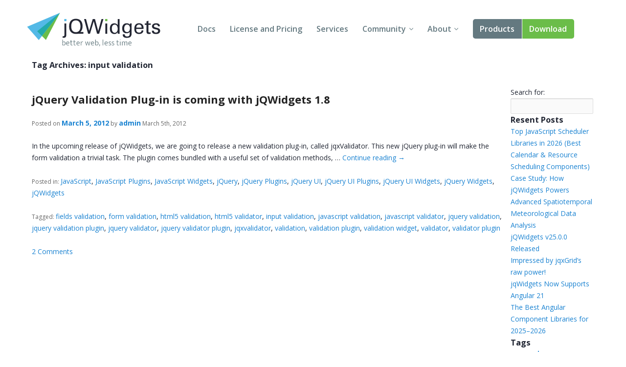

--- FILE ---
content_type: text/html; charset=UTF-8
request_url: https://www.jqwidgets.com/tag/input-validation-2/
body_size: 38310
content:
<!DOCTYPE html>
<html lang="en-US">
<head>
<meta charset="UTF-8" />
<meta http-equiv="X-UA-Compatible" content="IE=edge,chrome=1" />
<meta name="viewport" content="width=device-width, initial-scale=1" />
<title>input validation Archives - Angular, Vue, React, Web Components, Javascript, HTML5 Widgets</title>
<link rel="pingback" href="" />

<!-- load custom fonts from google-->

<link href='https://fonts.googleapis.com/css?family=Ek+Mukta:300,400' rel='stylesheet' type='text/css' />
<link href='https://fonts.googleapis.com/css?family=Open+Sans:400,600,700' rel='stylesheet' type='text/css' />
<!-- 
<link rel="stylesheet" href="https://www.jqwidgets.com/public/jqwidgets/styles/jqx.base.css" type="text/css" /> 
<link rel="stylesheet" href="https://www.jqwidgets.com/public/jqwidgets/styles/jqx.arctic.css" type="text/css" /> 

<link rel="stylesheet" href="https://www.jqwidgets.com/wp-content/design/css/img.css" type="text/css" /> 
<link rel="stylesheet" href="https://www.jqwidgets.com/wp-content/design/css/main.css" type="text/css" /> 
-->
<link rel="stylesheet" href="https://www.jqwidgets.com/wp-content/design/css/all.min.css" type="text/css" /> 


<script type="text/javascript" src="https://www.jqwidgets.com/public/scripts/jquery-1.11.3.min.js"></script>
<script type="text/javascript" src="https://www.jqwidgets.com/public/jqwidgets/jqxcore.js"></script>
<script type="text/javascript" src="https://www.jqwidgets.com/public/jqwidgets/jqxbuttons.js"></script>
<script type="text/javascript" src="https://www.jqwidgets.com/public/jqwidgets/jqxwindow.js"></script>
 <script type="text/javascript">window.$crisp=[];window.CRISP_WEBSITE_ID="86ff96d8-e7c3-4d0d-b3e6-a5f023470b7c";(function(){d=document;s=d.createElement("script");s.src="https://client.crisp.chat/l.js";s.async=1;d.getElementsByTagName("head")[0].appendChild(s);})();</script>
 
<!--    
<link rel="stylesheet" type="text/css" media="all" href="https://www.jqwidgets.com/wp-content/themes/oldtwentyten/style.css" />
-->

<!-- This site is optimized with the Yoast WordPress SEO plugin v1.3.4.4 - http://yoast.com/wordpress/seo/ -->
<link rel="canonical" href="https://www.jqwidgets.com/tag/input-validation-2/" />
<!-- / Yoast WordPress SEO plugin. -->

<link rel='dns-prefetch' href='//s.w.org' />
<link rel="alternate" type="application/rss+xml" title="Angular, Vue, React, Web Components, Javascript, HTML5 Widgets &raquo; Feed" href="https://www.jqwidgets.com/feed/" />
<link rel="alternate" type="application/rss+xml" title="Angular, Vue, React, Web Components, Javascript, HTML5 Widgets &raquo; Comments Feed" href="https://www.jqwidgets.com/comments/feed/" />
<link rel="alternate" type="application/rss+xml" title="Angular, Vue, React, Web Components, Javascript, HTML5 Widgets &raquo; input validation Tag Feed" href="https://www.jqwidgets.com/tag/input-validation-2/feed/" />
		<script type="text/javascript">
			window._wpemojiSettings = {"baseUrl":"https:\/\/s.w.org\/images\/core\/emoji\/2.2.1\/72x72\/","ext":".png","svgUrl":"https:\/\/s.w.org\/images\/core\/emoji\/2.2.1\/svg\/","svgExt":".svg","source":{"concatemoji":"https:\/\/www.jqwidgets.com\/wp-includes\/js\/wp-emoji-release.min.js?ver=4.7.2"}};
			!function(a,b,c){function d(a){var b,c,d,e,f=String.fromCharCode;if(!k||!k.fillText)return!1;switch(k.clearRect(0,0,j.width,j.height),k.textBaseline="top",k.font="600 32px Arial",a){case"flag":return k.fillText(f(55356,56826,55356,56819),0,0),!(j.toDataURL().length<3e3)&&(k.clearRect(0,0,j.width,j.height),k.fillText(f(55356,57331,65039,8205,55356,57096),0,0),b=j.toDataURL(),k.clearRect(0,0,j.width,j.height),k.fillText(f(55356,57331,55356,57096),0,0),c=j.toDataURL(),b!==c);case"emoji4":return k.fillText(f(55357,56425,55356,57341,8205,55357,56507),0,0),d=j.toDataURL(),k.clearRect(0,0,j.width,j.height),k.fillText(f(55357,56425,55356,57341,55357,56507),0,0),e=j.toDataURL(),d!==e}return!1}function e(a){var c=b.createElement("script");c.src=a,c.defer=c.type="text/javascript",b.getElementsByTagName("head")[0].appendChild(c)}var f,g,h,i,j=b.createElement("canvas"),k=j.getContext&&j.getContext("2d");for(i=Array("flag","emoji4"),c.supports={everything:!0,everythingExceptFlag:!0},h=0;h<i.length;h++)c.supports[i[h]]=d(i[h]),c.supports.everything=c.supports.everything&&c.supports[i[h]],"flag"!==i[h]&&(c.supports.everythingExceptFlag=c.supports.everythingExceptFlag&&c.supports[i[h]]);c.supports.everythingExceptFlag=c.supports.everythingExceptFlag&&!c.supports.flag,c.DOMReady=!1,c.readyCallback=function(){c.DOMReady=!0},c.supports.everything||(g=function(){c.readyCallback()},b.addEventListener?(b.addEventListener("DOMContentLoaded",g,!1),a.addEventListener("load",g,!1)):(a.attachEvent("onload",g),b.attachEvent("onreadystatechange",function(){"complete"===b.readyState&&c.readyCallback()})),f=c.source||{},f.concatemoji?e(f.concatemoji):f.wpemoji&&f.twemoji&&(e(f.twemoji),e(f.wpemoji)))}(window,document,window._wpemojiSettings);
		</script>
		<style type="text/css">
img.wp-smiley,
img.emoji {
	display: inline !important;
	border: none !important;
	box-shadow: none !important;
	height: 1em !important;
	width: 1em !important;
	margin: 0 .07em !important;
	vertical-align: -0.1em !important;
	background: none !important;
	padding: 0 !important;
}
</style>
<link rel='stylesheet' id='bbp-default-css'  href='https://www.jqwidgets.com/wp-content/plugins/bbpress/templates/default/css/bbpress.css?ver=2.5.12-6148' type='text/css' media='screen' />
<script type='text/javascript' src='https://www.jqwidgets.com/wp-includes/js/jquery/jquery.js?ver=1.12.4'></script>
<script type='text/javascript' src='https://www.jqwidgets.com/wp-includes/js/jquery/jquery-migrate.min.js?ver=1.4.1'></script>
<link rel='https://api.w.org/' href='https://www.jqwidgets.com/wp-json/' />
<script type="text/javascript">
jQuery(document).ready(function () {
   if(window.location.href.toLowerCase().indexOf("/community") != -1) {
       //$(".entry-content-2").removeClass("entry-content-2").addClass("entry-content").wrapInner('<div class="forumContent" style="padding-left:30px; padding-top:20px; width:1085px;" />');
	   $(".entry-content-2").removeClass("entry-content-2").addClass("entry-content-2").wrapInner('<div class="forumContent" style="padding-left:5%; padding-top:20; width:90%;" />');
   $(".forumContent").parent().prepend('<div class="big_title"><h1 style="font-size: 2.57143em; font-family: Ek Mukta, sans-serif; color: #FFF !important;  font-weight: 300;" >jQWidgets Forums</h1></div>');
   } 
});
</script>
<style>
.bbp-search-results .reply, .bbp-search-results .topic
{
display:none;
}
</style>
<!-- Google tag (gtag.js) -->
<script async src="https://www.googletagmanager.com/gtag/js?id=G-2FX5PV9DNT"></script>
<script>
  window.dataLayer = window.dataLayer || [];
  function gtag(){dataLayer.push(arguments);}
  gtag('js', new Date());

  gtag('config', 'G-2FX5PV9DNT');
</script>
<!--<script async src="https://www.googletagmanager.com/gtag/js?id=UA-25803467-1"></script>-->
<script>
  window.dataLayer = window.dataLayer || [];
  function gtag()
  {
    try
    {
        dataLayer.push(arguments);
    }
    catch(e)
    {}
  };
  gtag('js', new Date());

 // gtag('config', 'UA-25803467-1');
  gtag('config', 'AW-1014814202');
</script>

<script>
function gtag_report_conversion(eventName) {
	if (eventName === undefined)
	  eventName = 'unspecified';
	  
	gtag('event', eventName, {
	  'event_category' : 'conversions',
	  'event_label' : 'jqwidgets'
	});

	if (eventName == 'non-commercial-download' || eventName == 'commercial-download redirect')
	{
		gtag('event', 'conversion', {
			  'send_to': 'AW-1014814202/Lk4MCIKaqn4Q-qvz4wM'
		  });
	}

	return false;
}
</script>
</head>
<body style='background: white;'>
<div id="page">


            <!-- HEADER START -->
            <header role="banner" class="header">
                <div class="wrap cf">
                    <a class="header-logo" href="/">
                        <img src="/wp-content/design/i/logo-jqwidgets.svg" width="273" height="69" alt="jQWidgets" />
                    </a>

                    <a href="#" id="menu_link" class="menu_link">
                        <span class="t"></span>
                        <span class="m"></span>
                        <span class="b"></span>
                    </a>


                    <!-- MENU START -->
                    <div class="header-menu">
                        <nav>
                            <ul>
                                <li>
                                    <a href="/jquery-widgets-documentation/">Docs</a>
                                </li>
                                <li>
                                    <a href="/license/">License and Pricing</a>
                                </li>
                                <li>
                                    <a href="/services/">Services</a>
                                </li>
                                <li class="dropdown">
                                    <a href="javascript:void(0);">Community</a>
                                    <ul>
                                        <li>
                                            <a href="/community/">Forums</a>
                                        </li>
                                        <li>
                                            <a href="/blog/">Blogs</a>
                                        </li>
                                        <li>
                                            <a href="/follow/">Follow Us</a>
                                        </li>
                                        <li>
                                            <a href="https://www.jqwidgets.com/clientlogin/">Client Login</a>
                                        </li>
                                    </ul>
                                </li>
                                <li class="dropdown">
                                    <a href="javascript:void(0);">About</a>
                                    <ul>
                                        <li>
                                            <a href="/about/">About Us</a>
                                        </li>
                                        <li>
                                            <a href="/contact-us/">Contact Us</a>
                                        </li>
                                        <li>
                                            <a href="/faq/">FAQ</a>
                                        </li>
                                    </ul>
                                </li>
							<li class="products dropdown">
                            <a class="demo" href="/angular/">Products</a>
							 <ul>
                                <li>
                                    <a href="/angular/">Angular</a>
                                </li>
                                <li>
                                    <a href="/react/">React</a>
                                </li>
                                <li>
                                    <a href="/vue/">Vue</a>
                                </li>
							    <li>
                                    <a href="/jquery-widgets-demo/">jQuery</a>
                                </li>
								<li>
									<a target="_blank" rel="nofollow" href="https://www.htmlelements.com/">Smart UI</a>
								</li>
								<li>
									<a target="_blank" rel="nofollow" href="https://www.htmlelements.com/blazor/">Blazor</a>
								</li>
								<li>
									<a target="_blank" rel="nofollow" href="https://www.htmlelements.com/templates/">Templates</a>
								</li>	
									<li>
									<a target="_blank" rel="nofollow" href="https://www.artavolo.com">Artavolo</a>
								</li>
							</ul>
							</li>
                                <li>
                                    <a class="download" href="/download/">Download</a>
                                </li>
                            </ul>
                        </nav>
                    </div>
                    <!-- MENU END -->

                </div>
            </header>
            <!-- HEADER END -->

<table style="margin-left: 5%; width: 90%;">
  <tr style="width: 80%">
  <td>
				<h3 class="page-title">Tag Archives: <span>input validation</span></h3>
  </td>
  </tr>
  <tr>
    <td VALIGN="top" style="width: 80%;">
      <div style='width: 100%;' id="container2">
        <div style='float: none;' id="content" role="main">
          			<div id="post-2558" class="post-2558 post type-post status-publish format-standard hentry category-javascript category-javascript-plugins-2 category-javascript-widgets-2 category-jquery category-jquery-plugins category-jquery-ui category-jquery-ui-plugins category-jquery-ui-widgets category-jquery-widgets category-jqwidgets tag-fields-validation tag-form-validation tag-html5-validation tag-html5-validator tag-input-validation-2 tag-javascript-validation tag-javascript-validator tag-jquery-validation tag-jquery-validation-plugin tag-jquery-validator tag-jquery-validator-plugin tag-jqxvalidator tag-validation tag-validation-plugin tag-validation-widget tag-validator tag-validator-plugin">			<h2 class="entry-title"><a href="https://www.jqwidgets.com/jquery-validation-plug-in-is-coming-with-jqwidgets-1-8/" title="Permalink to jQuery Validation Plug-in is coming with jQWidgets 1.8" rel="bookmark">jQuery Validation Plug-in is coming with jQWidgets 1.8</a></h2>			<div class="entry-meta">				<span class="meta-prep meta-prep-author">Posted on</span> <a href="https://www.jqwidgets.com/jquery-validation-plug-in-is-coming-with-jqwidgets-1-8/" title="4:56 pm" rel="bookmark"><span class="entry-date">March 5, 2012</span></a> <span class="meta-sep">by</span> <span class="author vcard"><a class="url fn n" href="https://www.jqwidgets.com/author/admin/" title="View all posts by admin">admin</a></span><span class="updated"> March 5th, 2012</span>			</div><!-- .entry-meta -->				<div class="entry-summary">				In the upcoming release of jQWidgets, we are going to release a new validation plug-in, called jqxValidator. This new jQuery plug-in will make the form validation a trivial task. The plugin comes bundled with a useful set of validation methods, &hellip; <a href="https://www.jqwidgets.com/jquery-validation-plug-in-is-coming-with-jqwidgets-1-8/">Continue reading <span class="meta-nav">&rarr;</span></a>			</div><!-- .entry-summary -->				<div class="entry-utility">				                    <span class="entry-meta"><br/>Posted in: </span>					<span class="cat-links">						<a href="https://www.jqwidgets.com/category/javascript/" rel="category tag">JavaScript</a>, <a href="https://www.jqwidgets.com/category/javascript-plugins-2/" rel="category tag">JavaScript Plugins</a>, <a href="https://www.jqwidgets.com/category/javascript-widgets-2/" rel="category tag">JavaScript Widgets</a>, <a href="https://www.jqwidgets.com/category/jquery/" rel="category tag">jQuery</a>, <a href="https://www.jqwidgets.com/category/jquery-plugins/" rel="category tag">jQuery Plugins</a>, <a href="https://www.jqwidgets.com/category/jquery-ui/" rel="category tag">jQuery UI</a>, <a href="https://www.jqwidgets.com/category/jquery-ui-plugins/" rel="category tag">jQuery UI Plugins</a>, <a href="https://www.jqwidgets.com/category/jquery-ui-widgets/" rel="category tag">jQuery UI Widgets</a>, <a href="https://www.jqwidgets.com/category/jquery-widgets/" rel="category tag">jQuery Widgets</a>, <a href="https://www.jqwidgets.com/category/jqwidgets/" rel="category tag">jQWidgets</a>					</span>					<span class="meta-sep"><br/></span>								                    <span class="entry-meta"><br/>Tagged: </span>					<span class="tag-links">						<a href="https://www.jqwidgets.com/tag/fields-validation/" rel="tag">fields validation</a>, <a href="https://www.jqwidgets.com/tag/form-validation/" rel="tag">form validation</a>, <a href="https://www.jqwidgets.com/tag/html5-validation/" rel="tag">html5 validation</a>, <a href="https://www.jqwidgets.com/tag/html5-validator/" rel="tag">html5 validator</a>, <a href="https://www.jqwidgets.com/tag/input-validation-2/" rel="tag">input validation</a>, <a href="https://www.jqwidgets.com/tag/javascript-validation/" rel="tag">javascript validation</a>, <a href="https://www.jqwidgets.com/tag/javascript-validator/" rel="tag">javascript validator</a>, <a href="https://www.jqwidgets.com/tag/jquery-validation/" rel="tag">jquery validation</a>, <a href="https://www.jqwidgets.com/tag/jquery-validation-plugin/" rel="tag">jquery validation plugin</a>, <a href="https://www.jqwidgets.com/tag/jquery-validator/" rel="tag">jquery validator</a>, <a href="https://www.jqwidgets.com/tag/jquery-validator-plugin/" rel="tag">jquery validator plugin</a>, <a href="https://www.jqwidgets.com/tag/jqxvalidator/" rel="tag">jqxvalidator</a>, <a href="https://www.jqwidgets.com/tag/validation/" rel="tag">validation</a>, <a href="https://www.jqwidgets.com/tag/validation-plugin/" rel="tag">validation plugin</a>, <a href="https://www.jqwidgets.com/tag/validation-widget/" rel="tag">validation widget</a>, <a href="https://www.jqwidgets.com/tag/validator/" rel="tag">validator</a>, <a href="https://www.jqwidgets.com/tag/validator-plugin/" rel="tag">validator plugin</a>					</span>					<span class="meta-sep"><br/></span>								<span class="comments-link"><br/><a href="https://www.jqwidgets.com/jquery-validation-plug-in-is-coming-with-jqwidgets-1-8/#comments">2 Comments</a></span>							</div><!-- .entry-utility -->		</div><!-- #post-## -->			        </div>
      </div>
    </td>
    <td VALIGN="top" style="width: 15%;">
      <div style='margin-left: 5%; margin-top: 30px;'>
        
		<div id="primary" class="widget-area" role="complementary">
			<ul class="xoxo">

<li id="search-2" class="widget-container widget_search"><form role="search" method="get" id="searchform" class="searchform" action="https://www.jqwidgets.com/">
				<div>
					<label class="screen-reader-text" for="s">Search for:</label>
					<input type="text" value="" name="s" id="s" />
					<input type="submit" id="searchsubmit" value="Search" />
				</div>
			</form></li>		<li id="recent-posts-2" class="widget-container widget_recent_entries">		<h3 class="widget-title">Resent Posts</h3>		<ul>
					<li>
				<a href="https://www.jqwidgets.com/top-javascript-scheduler-libraries/">Top JavaScript Scheduler Libraries in 2026 (Best Calendar &#038; Resource Scheduling Components)</a>
						</li>
					<li>
				<a href="https://www.jqwidgets.com/case-study-how-jqwidgets-powers-advanced-spatiotemporal-meteorological-data-analysis/">Case Study: How jQWidgets Powers Advanced Spatiotemporal Meteorological Data Analysis</a>
						</li>
					<li>
				<a href="https://www.jqwidgets.com/jqwidgets-v25-0-0-released/">jQWidgets v25.0.0 Released</a>
						</li>
					<li>
				<a href="https://www.jqwidgets.com/impressed-by-jqxgrids-raw-power/">Impressed by jqxGrid&#8217;s raw power!</a>
						</li>
					<li>
				<a href="https://www.jqwidgets.com/jqwidgets-now-supports-angular-21/">jqWidgets Now Supports Angular 21</a>
						</li>
					<li>
				<a href="https://www.jqwidgets.com/the-best-angular-component-libraries-for-2025-2026/">The Best Angular Component Libraries for 2025–2026</a>
						</li>
				</ul>
		</li>		<li id="tag_cloud-3" class="widget-container widget_tag_cloud"><h3 class="widget-title">Tags</h3><div class="tagcloud"><a href='https://www.jqwidgets.com/tag/angular-3/' class='tag-link-10750 tag-link-position-1' title='37 topics' style='font-size: 16.536585365854pt;'>angular</a>
<a href='https://www.jqwidgets.com/tag/angular-components/' class='tag-link-10752 tag-link-position-2' title='14 topics' style='font-size: 9.7073170731707pt;'>angular components</a>
<a href='https://www.jqwidgets.com/tag/angular-grid/' class='tag-link-11722 tag-link-position-3' title='18 topics' style='font-size: 11.414634146341pt;'>angular grid</a>
<a href='https://www.jqwidgets.com/tag/chart/' class='tag-link-634 tag-link-position-4' title='22 topics' style='font-size: 12.780487804878pt;'>chart</a>
<a href='https://www.jqwidgets.com/tag/charting/' class='tag-link-637 tag-link-position-5' title='15 topics' style='font-size: 10.048780487805pt;'>charting</a>
<a href='https://www.jqwidgets.com/tag/combobox/' class='tag-link-150 tag-link-position-6' title='11 topics' style='font-size: 8pt;'>ComboBox</a>
<a href='https://www.jqwidgets.com/tag/datagrid/' class='tag-link-397 tag-link-position-7' title='25 topics' style='font-size: 13.634146341463pt;'>datagrid</a>
<a href='https://www.jqwidgets.com/tag/grid/' class='tag-link-395 tag-link-position-8' title='51 topics' style='font-size: 18.926829268293pt;'>grid</a>
<a href='https://www.jqwidgets.com/tag/gridview/' class='tag-link-396 tag-link-position-9' title='22 topics' style='font-size: 12.780487804878pt;'>gridview</a>
<a href='https://www.jqwidgets.com/tag/html5-grid/' class='tag-link-406 tag-link-position-10' title='18 topics' style='font-size: 11.414634146341pt;'>html5 Grid</a>
<a href='https://www.jqwidgets.com/tag/javascript/' class='tag-link-28320 tag-link-position-11' title='21 topics' style='font-size: 12.439024390244pt;'>JavaScript</a>
<a href='https://www.jqwidgets.com/tag/javascript-chart/' class='tag-link-635 tag-link-position-12' title='12 topics' style='font-size: 8.5121951219512pt;'>javascript chart</a>
<a href='https://www.jqwidgets.com/tag/javascript-grid/' class='tag-link-403 tag-link-position-13' title='35 topics' style='font-size: 16.19512195122pt;'>javascript grid</a>
<a href='https://www.jqwidgets.com/tag/javascript-gridview/' class='tag-link-404 tag-link-position-14' title='23 topics' style='font-size: 13.121951219512pt;'>javascript gridview</a>
<a href='https://www.jqwidgets.com/tag/javascript-listbox/' class='tag-link-241 tag-link-position-15' title='13 topics' style='font-size: 9.1951219512195pt;'>javascript listbox</a>
<a href='https://www.jqwidgets.com/tag/javascript-splitter/' class='tag-link-231 tag-link-position-16' title='12 topics' style='font-size: 8.5121951219512pt;'>javascript splitter</a>
<a href='https://www.jqwidgets.com/tag/jquery/' class='tag-link-15375 tag-link-position-17' title='29 topics' style='font-size: 14.829268292683pt;'>jQuery</a>
<a href='https://www.jqwidgets.com/tag/jquery-chart/' class='tag-link-636 tag-link-position-18' title='15 topics' style='font-size: 10.048780487805pt;'>jquery chart</a>
<a href='https://www.jqwidgets.com/tag/jquery-datagrid/' class='tag-link-402 tag-link-position-19' title='22 topics' style='font-size: 12.780487804878pt;'>jquery datagrid</a>
<a href='https://www.jqwidgets.com/tag/jquery-grid/' class='tag-link-400 tag-link-position-20' title='41 topics' style='font-size: 17.219512195122pt;'>jquery grid</a>
<a href='https://www.jqwidgets.com/tag/jquery-grid-plugin/' class='tag-link-409 tag-link-position-21' title='12 topics' style='font-size: 8.5121951219512pt;'>jquery grid plugin</a>
<a href='https://www.jqwidgets.com/tag/jquery-gridview/' class='tag-link-401 tag-link-position-22' title='22 topics' style='font-size: 12.780487804878pt;'>jquery gridview</a>
<a href='https://www.jqwidgets.com/tag/jquery-listbox-2/' class='tag-link-245 tag-link-position-23' title='15 topics' style='font-size: 10.048780487805pt;'>jquery listbox</a>
<a href='https://www.jqwidgets.com/tag/jquery-plugins/' class='tag-link-28324 tag-link-position-24' title='14 topics' style='font-size: 9.7073170731707pt;'>jQuery Plugins</a>
<a href='https://www.jqwidgets.com/tag/jquery-splitter/' class='tag-link-228 tag-link-position-25' title='12 topics' style='font-size: 8.5121951219512pt;'>jquery splitter</a>
<a href='https://www.jqwidgets.com/tag/jquery-tree/' class='tag-link-108 tag-link-position-26' title='12 topics' style='font-size: 8.5121951219512pt;'>jQuery Tree</a>
<a href='https://www.jqwidgets.com/tag/jquery-ui/' class='tag-link-28322 tag-link-position-27' title='67 topics' style='font-size: 20.80487804878pt;'>jQuery UI</a>
<a href='https://www.jqwidgets.com/tag/jquery-ui-grid/' class='tag-link-399 tag-link-position-28' title='21 topics' style='font-size: 12.439024390244pt;'>jquery ui grid</a>
<a href='https://www.jqwidgets.com/tag/jquery-ui-plugins/' class='tag-link-28427 tag-link-position-29' title='11 topics' style='font-size: 8pt;'>jQuery UI Plugins</a>
<a href='https://www.jqwidgets.com/tag/jquery-ui-widgets/' class='tag-link-15383 tag-link-position-30' title='34 topics' style='font-size: 15.853658536585pt;'>jQuery UI Widgets</a>
<a href='https://www.jqwidgets.com/tag/jquery-widgets/' class='tag-link-15385 tag-link-position-31' title='37 topics' style='font-size: 16.536585365854pt;'>jQuery Widgets</a>
<a href='https://www.jqwidgets.com/tag/jqwidgets/' class='tag-link-15374 tag-link-position-32' title='79 topics' style='font-size: 22pt;'>jQWidgets</a>
<a href='https://www.jqwidgets.com/tag/jqxchart-2/' class='tag-link-640 tag-link-position-33' title='14 topics' style='font-size: 9.7073170731707pt;'>jqxchart</a>
<a href='https://www.jqwidgets.com/tag/jqxgrid/' class='tag-link-28785 tag-link-position-34' title='35 topics' style='font-size: 16.19512195122pt;'>jqxGrid</a>
<a href='https://www.jqwidgets.com/tag/jqxlistbox-2/' class='tag-link-247 tag-link-position-35' title='12 topics' style='font-size: 8.5121951219512pt;'>jqxlistbox</a>
<a href='https://www.jqwidgets.com/tag/jqxsplitter-2/' class='tag-link-233 tag-link-position-36' title='11 topics' style='font-size: 8pt;'>jqxsplitter</a>
<a href='https://www.jqwidgets.com/tag/listbox/' class='tag-link-8 tag-link-position-37' title='18 topics' style='font-size: 11.414634146341pt;'>ListBox</a>
<a href='https://www.jqwidgets.com/tag/listbox-widget/' class='tag-link-243 tag-link-position-38' title='11 topics' style='font-size: 8pt;'>listbox widget</a>
<a href='https://www.jqwidgets.com/tag/react/' class='tag-link-11688 tag-link-position-39' title='19 topics' style='font-size: 11.756097560976pt;'>react</a>
<a href='https://www.jqwidgets.com/tag/reactjs/' class='tag-link-11646 tag-link-position-40' title='21 topics' style='font-size: 12.439024390244pt;'>reactjs</a>
<a href='https://www.jqwidgets.com/tag/split-container/' class='tag-link-230 tag-link-position-41' title='11 topics' style='font-size: 8pt;'>split container</a>
<a href='https://www.jqwidgets.com/tag/splitter/' class='tag-link-224 tag-link-position-42' title='14 topics' style='font-size: 9.7073170731707pt;'>splitter</a>
<a href='https://www.jqwidgets.com/tag/tree-2/' class='tag-link-325 tag-link-position-43' title='13 topics' style='font-size: 9.1951219512195pt;'>tree</a>
<a href='https://www.jqwidgets.com/tag/treeview-2/' class='tag-link-326 tag-link-position-44' title='11 topics' style='font-size: 8pt;'>treeview</a>
<a href='https://www.jqwidgets.com/tag/vue/' class='tag-link-12659 tag-link-position-45' title='13 topics' style='font-size: 9.1951219512195pt;'>vue</a></div>
</li><li id="categories-2" class="widget-container widget_categories"><h3 class="widget-title">Categories</h3>		<ul>
	<li class="cat-item cat-item-11725"><a href="https://www.jqwidgets.com/category/angular/" >ANGULAR</a>
</li>
	<li class="cat-item cat-item-10748"><a href="https://www.jqwidgets.com/category/angular-2-2/" >Angular 2</a>
</li>
	<li class="cat-item cat-item-12069"><a href="https://www.jqwidgets.com/category/angular-4/" >angular 4</a>
</li>
	<li class="cat-item cat-item-12186"><a href="https://www.jqwidgets.com/category/angular-5/" >angular 5</a>
</li>
	<li class="cat-item cat-item-12477"><a href="https://www.jqwidgets.com/category/angular-6/" >Angular 6</a>
</li>
	<li class="cat-item cat-item-11726"><a href="https://www.jqwidgets.com/category/angular-grid/" >ANGULAR GRID</a>
</li>
	<li class="cat-item cat-item-12068"><a href="https://www.jqwidgets.com/category/angular-tree/" >angular tree</a>
</li>
	<li class="cat-item cat-item-12005"><a href="https://www.jqwidgets.com/category/angular5/" >Angular5</a>
</li>
	<li class="cat-item cat-item-12776"><a href="https://www.jqwidgets.com/category/angular7/" >angular7</a>
</li>
	<li class="cat-item cat-item-12777"><a href="https://www.jqwidgets.com/category/angular8/" >angular8</a>
</li>
	<li class="cat-item cat-item-5514"><a href="https://www.jqwidgets.com/category/angularjs-2/" >AngularJS</a>
</li>
	<li class="cat-item cat-item-1047"><a href="https://www.jqwidgets.com/category/asp-net/" >ASP .NET</a>
</li>
	<li class="cat-item cat-item-11189"><a href="https://www.jqwidgets.com/category/uncategorized/asp-net-core-tag-helpers-uncategorized/" >ASP.NET Core Tag Helpers</a>
</li>
	<li class="cat-item cat-item-11190"><a href="https://www.jqwidgets.com/category/asp-net/asp-net-core-tag-helpers-asp-net/" >ASP.NET Core Tag Helpers</a>
</li>
	<li class="cat-item cat-item-11188"><a href="https://www.jqwidgets.com/category/asp-net-core-tag-helpers/" >ASP.NET Core Tag Helpers</a>
</li>
	<li class="cat-item cat-item-10954"><a href="https://www.jqwidgets.com/category/chart-2/" >Chart</a>
</li>
	<li class="cat-item cat-item-11911"><a href="https://www.jqwidgets.com/category/custom-elements/" >custom elements</a>
</li>
	<li class="cat-item cat-item-12000"><a href="https://www.jqwidgets.com/category/grid/" >Grid</a>
</li>
	<li class="cat-item cat-item-11912"><a href="https://www.jqwidgets.com/category/html-elements/" >html elements</a>
</li>
	<li class="cat-item cat-item-33"><a href="https://www.jqwidgets.com/category/javascript/" >JavaScript</a>
</li>
	<li class="cat-item cat-item-238"><a href="https://www.jqwidgets.com/category/javascript-plugins-2/" >JavaScript Plugins</a>
</li>
	<li class="cat-item cat-item-959"><a href="https://www.jqwidgets.com/category/javascript-ui/" >JavaScript UI</a>
</li>
	<li class="cat-item cat-item-961"><a href="https://www.jqwidgets.com/category/javascript-ui-plugins/" >JavaScript UI Plugins</a>
</li>
	<li class="cat-item cat-item-960"><a href="https://www.jqwidgets.com/category/javascript-ui-widgets/" >JavaScript UI Widgets</a>
</li>
	<li class="cat-item cat-item-239"><a href="https://www.jqwidgets.com/category/javascript-widgets-2/" >JavaScript Widgets</a>
</li>
	<li class="cat-item cat-item-6"><a href="https://www.jqwidgets.com/category/jquery/" >jQuery</a>
</li>
	<li class="cat-item cat-item-36"><a href="https://www.jqwidgets.com/category/jquery-plugins/" >jQuery Plugins</a>
</li>
	<li class="cat-item cat-item-35"><a href="https://www.jqwidgets.com/category/jquery-ui/" >jQuery UI</a>
</li>
	<li class="cat-item cat-item-74"><a href="https://www.jqwidgets.com/category/jquery-ui-plugins/" >jQuery UI Plugins</a>
</li>
	<li class="cat-item cat-item-26"><a href="https://www.jqwidgets.com/category/jquery-ui-widgets/" >jQuery UI Widgets</a>
</li>
	<li class="cat-item cat-item-27"><a href="https://www.jqwidgets.com/category/jquery-widgets/" >jQuery Widgets</a>
</li>
	<li class="cat-item cat-item-5"><a href="https://www.jqwidgets.com/category/jqwidgets/" >jQWidgets</a>
</li>
	<li class="cat-item cat-item-169"><a href="https://www.jqwidgets.com/category/jqxbutton/" >jqxButton</a>
</li>
	<li class="cat-item cat-item-68"><a href="https://www.jqwidgets.com/category/jqxcalendar/" >jqxCalendar</a>
</li>
	<li class="cat-item cat-item-633"><a href="https://www.jqwidgets.com/category/jqxchart/" >jqxChart</a>
</li>
	<li class="cat-item cat-item-583"><a href="https://www.jqwidgets.com/category/jqxcheckbox/" >jqxCheckBox</a>
</li>
	<li class="cat-item cat-item-72"><a href="https://www.jqwidgets.com/category/jqxcombobox/" >jqxComboBox</a>
</li>
	<li class="cat-item cat-item-71"><a href="https://www.jqwidgets.com/category/jqxdatetimeinput/" >jqxDateTimeInput</a>
</li>
	<li class="cat-item cat-item-600"><a href="https://www.jqwidgets.com/category/jqxdock/" >jqxDock</a>
</li>
	<li class="cat-item cat-item-18"><a href="https://www.jqwidgets.com/category/jqxdropdownlist/" >jqxDropDownList</a>
</li>
	<li class="cat-item cat-item-73"><a href="https://www.jqwidgets.com/category/jqxexpander/" >jqxExpander</a>
</li>
	<li class="cat-item cat-item-394"><a href="https://www.jqwidgets.com/category/jqxgrid/" >jqxGrid</a>
</li>
	<li class="cat-item cat-item-2655"><a href="https://www.jqwidgets.com/category/jqxinput-2/" >jqxInput</a>
</li>
	<li class="cat-item cat-item-47"><a href="https://www.jqwidgets.com/category/jqxlistbox/" >jqxListBox</a>
</li>
	<li class="cat-item cat-item-69"><a href="https://www.jqwidgets.com/category/jqxmaskedinput/" >jqxMaskedInput</a>
</li>
	<li class="cat-item cat-item-30"><a href="https://www.jqwidgets.com/category/jqxmenu/" >jqxMenu</a>
</li>
	<li class="cat-item cat-item-55"><a href="https://www.jqwidgets.com/category/jqxnavigationbar-3/" >jqxNavigationBar</a>
</li>
	<li class="cat-item cat-item-70"><a href="https://www.jqwidgets.com/category/jqxnumberinput/" >jqxNumberInput</a>
</li>
	<li class="cat-item cat-item-77"><a href="https://www.jqwidgets.com/category/jqxprogressbar/" >jqxProgressBar</a>
</li>
	<li class="cat-item cat-item-584"><a href="https://www.jqwidgets.com/category/jqxradiobutton-2/" >jqxRadioButton</a>
</li>
	<li class="cat-item cat-item-76"><a href="https://www.jqwidgets.com/category/jqxrating/" >jqxRating</a>
</li>
	<li class="cat-item cat-item-3508"><a href="https://www.jqwidgets.com/category/jqxresponse/" >jqxResponse</a>
</li>
	<li class="cat-item cat-item-6489"><a href="https://www.jqwidgets.com/category/jqxribbon/" >jqxRibbon</a>
</li>
	<li class="cat-item cat-item-24"><a href="https://www.jqwidgets.com/category/jqxscrollbar/" >jqxScrollBar</a>
</li>
	<li class="cat-item cat-item-156"><a href="https://www.jqwidgets.com/category/jqxslider/" >jqxSlider</a>
</li>
	<li class="cat-item cat-item-223"><a href="https://www.jqwidgets.com/category/jqxsplitter/" >jqxSplitter</a>
</li>
	<li class="cat-item cat-item-62"><a href="https://www.jqwidgets.com/category/jqxtabs/" >jqxTabs</a>
</li>
	<li class="cat-item cat-item-75"><a href="https://www.jqwidgets.com/category/jqxtooltip/" >jqxTooltip</a>
</li>
	<li class="cat-item cat-item-67"><a href="https://www.jqwidgets.com/category/jqxtree/" >jqxTree</a>
</li>
	<li class="cat-item cat-item-3507"><a href="https://www.jqwidgets.com/category/jqxtreemap/" >jqxTreeMap</a>
</li>
	<li class="cat-item cat-item-2920"><a href="https://www.jqwidgets.com/category/jqxvalidator-2/" >jqxValidator</a>
</li>
	<li class="cat-item cat-item-137"><a href="https://www.jqwidgets.com/category/jqxwindow/" >jqxWindow</a>
</li>
	<li class="cat-item cat-item-1036"><a href="https://www.jqwidgets.com/category/php-2/" >PHP</a>
</li>
	<li class="cat-item cat-item-11915"><a href="https://www.jqwidgets.com/category/pivot-grid/" >Pivot Grid</a>
</li>
	<li class="cat-item cat-item-11704"><a href="https://www.jqwidgets.com/category/react/" >React</a>
</li>
	<li class="cat-item cat-item-11702"><a href="https://www.jqwidgets.com/category/react-grid/" >react grid</a>
</li>
	<li class="cat-item cat-item-11705"><a href="https://www.jqwidgets.com/category/react-javascript-library/" >React Javascript Library</a>
</li>
	<li class="cat-item cat-item-11703"><a href="https://www.jqwidgets.com/category/reactjs/" >REACTJS</a>
</li>
	<li class="cat-item cat-item-10396"><a href="https://www.jqwidgets.com/category/typescript/" >typescript</a>
</li>
	<li class="cat-item cat-item-1"><a href="https://www.jqwidgets.com/category/uncategorized/" >Uncategorized</a>
</li>
	<li class="cat-item cat-item-12657"><a href="https://www.jqwidgets.com/category/vue/" >VUE</a>
</li>
	<li class="cat-item cat-item-12656"><a href="https://www.jqwidgets.com/category/vuejs/" >VUEJS</a>
</li>
		</ul>
</li>			</ul>
		</div><!-- #primary .widget-area -->

      </div>
    </td>
  </tr>

</table>

	</div><!-- #main --><!-- FOOTER START --><footer class="footer" role="contentinfo">  <div class="wrap cf">    <a class="footer-logo" href="/">      <img src="/wp-content/design/i/logo-jqwidgets-white.svg" width="234" height="48" alt="jQWidgets" />    </a>    <ul class="nav socials">      <li>        <a href="https://www.facebook.com/jQWidgets-282600545090250/" target="_blank">          <span class="fb"></span> Facebook        </a>      </li>      <li>        <a href="https://twitter.com/jqwidgets" target="_blank">          <span class="tw"></span> Twitter        </a>      </li>    </ul>    <nav class="nav" role="navigation">      <ul>        <li>          <a href="/jquery-widgets-demo">Demo</a>        </li>        <li>          <a href="/download">Download</a>        </li>        <li>          <a href="/jquery-widgets-documentation">Documentation</a>        </li>        <li>          <a href="/license">License and Pricing</a>        </li>        <li>          <a href="/services">Services</a>        </li>      </ul>      <ul>        <li>          <a href="/community">Forums</a>        </li>        <li>          <a href="/blog">Blogs</a>        </li>        <li>          <a href="/about">About</a>        </li>        <li>          <a href="/terms-of-us">Terms of Use</a>        </li>        <li>          <a href="/privacy">Privacy Policy</a>        </li>      </ul>    </nav>    <p>jQWidgets &copy; 2011-2026. All Rights Reserved.</p>  </div></footer><!-- FOOTER END --><!-- design scripts --><!-- swipe plugin for slider --><script type="text/javascript" src="  https://www.jqwidgets.com/wp-content/design/js/vendor/swiper.jquery.js"></script><!-- svg to png for old browsers --><script type="text/javascript" src="  https://www.jqwidgets.com/wp-content/design/js/vendor/svgeezy.min.js"></script><script type="text/javascript">svgeezy.init(false, 'png');</script><!-- main functions --><script type="text/javascript" src="  https://www.jqwidgets.com/wp-content/design/js/main.js"></script><!-- end of design scripts --></div><!-- #wrapper --><script type='text/javascript' src='https://www.jqwidgets.com/wp-content/plugins/bbpress/templates/default/js/editor.js?ver=2.5.12-6148'></script>
<script type='text/javascript' src='https://www.jqwidgets.com/wp-includes/js/wp-embed.min.js?ver=4.7.2'></script>
</body></html>